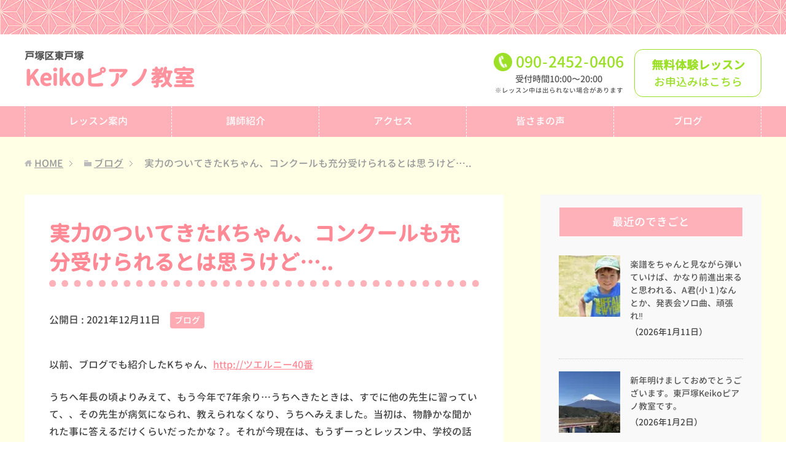

--- FILE ---
content_type: text/html; charset=UTF-8
request_url: https://keiko-piano.com/1103
body_size: 13939
content:
<!DOCTYPE html>
<html lang="ja"
      class="col2">
<head prefix="og: http://ogp.me/ns# fb: http://ogp.me/ns/fb#">

    <title>実力のついてきたKちゃん、コンクールも充分受けられるとは思うけど….. | 東戸塚 Keikoピアノ教室</title>
    <meta charset="UTF-8">
    <meta http-equiv="X-UA-Compatible" content="IE=edge">
	        <meta name="viewport" content="width=device-width, initial-scale=1.0">
			            <meta name="keywords" content="ブログ">
				            <meta name="description" content="以前、ブログでも紹介したKちゃん、http://ツエルニー40番 うちへ年長の頃よりみえて、もう今年で7年余り…うちへきたときは、すでに他の先生に習っていて、、 …">
		<link rel="canonical" href="https://keiko-piano.com/1103" />
<meta name='robots' content='max-image-preview:large' />
	<style>img:is([sizes="auto" i], [sizes^="auto," i]) { contain-intrinsic-size: 3000px 1500px }</style>
	<script type="text/javascript">
/* <![CDATA[ */
window._wpemojiSettings = {"baseUrl":"https:\/\/s.w.org\/images\/core\/emoji\/16.0.1\/72x72\/","ext":".png","svgUrl":"https:\/\/s.w.org\/images\/core\/emoji\/16.0.1\/svg\/","svgExt":".svg","source":{"concatemoji":"https:\/\/keiko-piano.com\/wp-includes\/js\/wp-emoji-release.min.js?ver=6.8.3"}};
/*! This file is auto-generated */
!function(s,n){var o,i,e;function c(e){try{var t={supportTests:e,timestamp:(new Date).valueOf()};sessionStorage.setItem(o,JSON.stringify(t))}catch(e){}}function p(e,t,n){e.clearRect(0,0,e.canvas.width,e.canvas.height),e.fillText(t,0,0);var t=new Uint32Array(e.getImageData(0,0,e.canvas.width,e.canvas.height).data),a=(e.clearRect(0,0,e.canvas.width,e.canvas.height),e.fillText(n,0,0),new Uint32Array(e.getImageData(0,0,e.canvas.width,e.canvas.height).data));return t.every(function(e,t){return e===a[t]})}function u(e,t){e.clearRect(0,0,e.canvas.width,e.canvas.height),e.fillText(t,0,0);for(var n=e.getImageData(16,16,1,1),a=0;a<n.data.length;a++)if(0!==n.data[a])return!1;return!0}function f(e,t,n,a){switch(t){case"flag":return n(e,"\ud83c\udff3\ufe0f\u200d\u26a7\ufe0f","\ud83c\udff3\ufe0f\u200b\u26a7\ufe0f")?!1:!n(e,"\ud83c\udde8\ud83c\uddf6","\ud83c\udde8\u200b\ud83c\uddf6")&&!n(e,"\ud83c\udff4\udb40\udc67\udb40\udc62\udb40\udc65\udb40\udc6e\udb40\udc67\udb40\udc7f","\ud83c\udff4\u200b\udb40\udc67\u200b\udb40\udc62\u200b\udb40\udc65\u200b\udb40\udc6e\u200b\udb40\udc67\u200b\udb40\udc7f");case"emoji":return!a(e,"\ud83e\udedf")}return!1}function g(e,t,n,a){var r="undefined"!=typeof WorkerGlobalScope&&self instanceof WorkerGlobalScope?new OffscreenCanvas(300,150):s.createElement("canvas"),o=r.getContext("2d",{willReadFrequently:!0}),i=(o.textBaseline="top",o.font="600 32px Arial",{});return e.forEach(function(e){i[e]=t(o,e,n,a)}),i}function t(e){var t=s.createElement("script");t.src=e,t.defer=!0,s.head.appendChild(t)}"undefined"!=typeof Promise&&(o="wpEmojiSettingsSupports",i=["flag","emoji"],n.supports={everything:!0,everythingExceptFlag:!0},e=new Promise(function(e){s.addEventListener("DOMContentLoaded",e,{once:!0})}),new Promise(function(t){var n=function(){try{var e=JSON.parse(sessionStorage.getItem(o));if("object"==typeof e&&"number"==typeof e.timestamp&&(new Date).valueOf()<e.timestamp+604800&&"object"==typeof e.supportTests)return e.supportTests}catch(e){}return null}();if(!n){if("undefined"!=typeof Worker&&"undefined"!=typeof OffscreenCanvas&&"undefined"!=typeof URL&&URL.createObjectURL&&"undefined"!=typeof Blob)try{var e="postMessage("+g.toString()+"("+[JSON.stringify(i),f.toString(),p.toString(),u.toString()].join(",")+"));",a=new Blob([e],{type:"text/javascript"}),r=new Worker(URL.createObjectURL(a),{name:"wpTestEmojiSupports"});return void(r.onmessage=function(e){c(n=e.data),r.terminate(),t(n)})}catch(e){}c(n=g(i,f,p,u))}t(n)}).then(function(e){for(var t in e)n.supports[t]=e[t],n.supports.everything=n.supports.everything&&n.supports[t],"flag"!==t&&(n.supports.everythingExceptFlag=n.supports.everythingExceptFlag&&n.supports[t]);n.supports.everythingExceptFlag=n.supports.everythingExceptFlag&&!n.supports.flag,n.DOMReady=!1,n.readyCallback=function(){n.DOMReady=!0}}).then(function(){return e}).then(function(){var e;n.supports.everything||(n.readyCallback(),(e=n.source||{}).concatemoji?t(e.concatemoji):e.wpemoji&&e.twemoji&&(t(e.twemoji),t(e.wpemoji)))}))}((window,document),window._wpemojiSettings);
/* ]]> */
</script>
<style id='wp-emoji-styles-inline-css' type='text/css'>

	img.wp-smiley, img.emoji {
		display: inline !important;
		border: none !important;
		box-shadow: none !important;
		height: 1em !important;
		width: 1em !important;
		margin: 0 0.07em !important;
		vertical-align: -0.1em !important;
		background: none !important;
		padding: 0 !important;
	}
</style>
<link rel='stylesheet' id='wp-block-library-css' href='https://keiko-piano.com/wp-includes/css/dist/block-library/style.min.css?ver=6.8.3' type='text/css' media='all' />
<style id='classic-theme-styles-inline-css' type='text/css'>
/*! This file is auto-generated */
.wp-block-button__link{color:#fff;background-color:#32373c;border-radius:9999px;box-shadow:none;text-decoration:none;padding:calc(.667em + 2px) calc(1.333em + 2px);font-size:1.125em}.wp-block-file__button{background:#32373c;color:#fff;text-decoration:none}
</style>
<style id='global-styles-inline-css' type='text/css'>
:root{--wp--preset--aspect-ratio--square: 1;--wp--preset--aspect-ratio--4-3: 4/3;--wp--preset--aspect-ratio--3-4: 3/4;--wp--preset--aspect-ratio--3-2: 3/2;--wp--preset--aspect-ratio--2-3: 2/3;--wp--preset--aspect-ratio--16-9: 16/9;--wp--preset--aspect-ratio--9-16: 9/16;--wp--preset--color--black: #000000;--wp--preset--color--cyan-bluish-gray: #abb8c3;--wp--preset--color--white: #ffffff;--wp--preset--color--pale-pink: #f78da7;--wp--preset--color--vivid-red: #cf2e2e;--wp--preset--color--luminous-vivid-orange: #ff6900;--wp--preset--color--luminous-vivid-amber: #fcb900;--wp--preset--color--light-green-cyan: #7bdcb5;--wp--preset--color--vivid-green-cyan: #00d084;--wp--preset--color--pale-cyan-blue: #8ed1fc;--wp--preset--color--vivid-cyan-blue: #0693e3;--wp--preset--color--vivid-purple: #9b51e0;--wp--preset--gradient--vivid-cyan-blue-to-vivid-purple: linear-gradient(135deg,rgba(6,147,227,1) 0%,rgb(155,81,224) 100%);--wp--preset--gradient--light-green-cyan-to-vivid-green-cyan: linear-gradient(135deg,rgb(122,220,180) 0%,rgb(0,208,130) 100%);--wp--preset--gradient--luminous-vivid-amber-to-luminous-vivid-orange: linear-gradient(135deg,rgba(252,185,0,1) 0%,rgba(255,105,0,1) 100%);--wp--preset--gradient--luminous-vivid-orange-to-vivid-red: linear-gradient(135deg,rgba(255,105,0,1) 0%,rgb(207,46,46) 100%);--wp--preset--gradient--very-light-gray-to-cyan-bluish-gray: linear-gradient(135deg,rgb(238,238,238) 0%,rgb(169,184,195) 100%);--wp--preset--gradient--cool-to-warm-spectrum: linear-gradient(135deg,rgb(74,234,220) 0%,rgb(151,120,209) 20%,rgb(207,42,186) 40%,rgb(238,44,130) 60%,rgb(251,105,98) 80%,rgb(254,248,76) 100%);--wp--preset--gradient--blush-light-purple: linear-gradient(135deg,rgb(255,206,236) 0%,rgb(152,150,240) 100%);--wp--preset--gradient--blush-bordeaux: linear-gradient(135deg,rgb(254,205,165) 0%,rgb(254,45,45) 50%,rgb(107,0,62) 100%);--wp--preset--gradient--luminous-dusk: linear-gradient(135deg,rgb(255,203,112) 0%,rgb(199,81,192) 50%,rgb(65,88,208) 100%);--wp--preset--gradient--pale-ocean: linear-gradient(135deg,rgb(255,245,203) 0%,rgb(182,227,212) 50%,rgb(51,167,181) 100%);--wp--preset--gradient--electric-grass: linear-gradient(135deg,rgb(202,248,128) 0%,rgb(113,206,126) 100%);--wp--preset--gradient--midnight: linear-gradient(135deg,rgb(2,3,129) 0%,rgb(40,116,252) 100%);--wp--preset--font-size--small: 13px;--wp--preset--font-size--medium: 20px;--wp--preset--font-size--large: 36px;--wp--preset--font-size--x-large: 42px;--wp--preset--spacing--20: 0.44rem;--wp--preset--spacing--30: 0.67rem;--wp--preset--spacing--40: 1rem;--wp--preset--spacing--50: 1.5rem;--wp--preset--spacing--60: 2.25rem;--wp--preset--spacing--70: 3.38rem;--wp--preset--spacing--80: 5.06rem;--wp--preset--shadow--natural: 6px 6px 9px rgba(0, 0, 0, 0.2);--wp--preset--shadow--deep: 12px 12px 50px rgba(0, 0, 0, 0.4);--wp--preset--shadow--sharp: 6px 6px 0px rgba(0, 0, 0, 0.2);--wp--preset--shadow--outlined: 6px 6px 0px -3px rgba(255, 255, 255, 1), 6px 6px rgba(0, 0, 0, 1);--wp--preset--shadow--crisp: 6px 6px 0px rgba(0, 0, 0, 1);}:where(.is-layout-flex){gap: 0.5em;}:where(.is-layout-grid){gap: 0.5em;}body .is-layout-flex{display: flex;}.is-layout-flex{flex-wrap: wrap;align-items: center;}.is-layout-flex > :is(*, div){margin: 0;}body .is-layout-grid{display: grid;}.is-layout-grid > :is(*, div){margin: 0;}:where(.wp-block-columns.is-layout-flex){gap: 2em;}:where(.wp-block-columns.is-layout-grid){gap: 2em;}:where(.wp-block-post-template.is-layout-flex){gap: 1.25em;}:where(.wp-block-post-template.is-layout-grid){gap: 1.25em;}.has-black-color{color: var(--wp--preset--color--black) !important;}.has-cyan-bluish-gray-color{color: var(--wp--preset--color--cyan-bluish-gray) !important;}.has-white-color{color: var(--wp--preset--color--white) !important;}.has-pale-pink-color{color: var(--wp--preset--color--pale-pink) !important;}.has-vivid-red-color{color: var(--wp--preset--color--vivid-red) !important;}.has-luminous-vivid-orange-color{color: var(--wp--preset--color--luminous-vivid-orange) !important;}.has-luminous-vivid-amber-color{color: var(--wp--preset--color--luminous-vivid-amber) !important;}.has-light-green-cyan-color{color: var(--wp--preset--color--light-green-cyan) !important;}.has-vivid-green-cyan-color{color: var(--wp--preset--color--vivid-green-cyan) !important;}.has-pale-cyan-blue-color{color: var(--wp--preset--color--pale-cyan-blue) !important;}.has-vivid-cyan-blue-color{color: var(--wp--preset--color--vivid-cyan-blue) !important;}.has-vivid-purple-color{color: var(--wp--preset--color--vivid-purple) !important;}.has-black-background-color{background-color: var(--wp--preset--color--black) !important;}.has-cyan-bluish-gray-background-color{background-color: var(--wp--preset--color--cyan-bluish-gray) !important;}.has-white-background-color{background-color: var(--wp--preset--color--white) !important;}.has-pale-pink-background-color{background-color: var(--wp--preset--color--pale-pink) !important;}.has-vivid-red-background-color{background-color: var(--wp--preset--color--vivid-red) !important;}.has-luminous-vivid-orange-background-color{background-color: var(--wp--preset--color--luminous-vivid-orange) !important;}.has-luminous-vivid-amber-background-color{background-color: var(--wp--preset--color--luminous-vivid-amber) !important;}.has-light-green-cyan-background-color{background-color: var(--wp--preset--color--light-green-cyan) !important;}.has-vivid-green-cyan-background-color{background-color: var(--wp--preset--color--vivid-green-cyan) !important;}.has-pale-cyan-blue-background-color{background-color: var(--wp--preset--color--pale-cyan-blue) !important;}.has-vivid-cyan-blue-background-color{background-color: var(--wp--preset--color--vivid-cyan-blue) !important;}.has-vivid-purple-background-color{background-color: var(--wp--preset--color--vivid-purple) !important;}.has-black-border-color{border-color: var(--wp--preset--color--black) !important;}.has-cyan-bluish-gray-border-color{border-color: var(--wp--preset--color--cyan-bluish-gray) !important;}.has-white-border-color{border-color: var(--wp--preset--color--white) !important;}.has-pale-pink-border-color{border-color: var(--wp--preset--color--pale-pink) !important;}.has-vivid-red-border-color{border-color: var(--wp--preset--color--vivid-red) !important;}.has-luminous-vivid-orange-border-color{border-color: var(--wp--preset--color--luminous-vivid-orange) !important;}.has-luminous-vivid-amber-border-color{border-color: var(--wp--preset--color--luminous-vivid-amber) !important;}.has-light-green-cyan-border-color{border-color: var(--wp--preset--color--light-green-cyan) !important;}.has-vivid-green-cyan-border-color{border-color: var(--wp--preset--color--vivid-green-cyan) !important;}.has-pale-cyan-blue-border-color{border-color: var(--wp--preset--color--pale-cyan-blue) !important;}.has-vivid-cyan-blue-border-color{border-color: var(--wp--preset--color--vivid-cyan-blue) !important;}.has-vivid-purple-border-color{border-color: var(--wp--preset--color--vivid-purple) !important;}.has-vivid-cyan-blue-to-vivid-purple-gradient-background{background: var(--wp--preset--gradient--vivid-cyan-blue-to-vivid-purple) !important;}.has-light-green-cyan-to-vivid-green-cyan-gradient-background{background: var(--wp--preset--gradient--light-green-cyan-to-vivid-green-cyan) !important;}.has-luminous-vivid-amber-to-luminous-vivid-orange-gradient-background{background: var(--wp--preset--gradient--luminous-vivid-amber-to-luminous-vivid-orange) !important;}.has-luminous-vivid-orange-to-vivid-red-gradient-background{background: var(--wp--preset--gradient--luminous-vivid-orange-to-vivid-red) !important;}.has-very-light-gray-to-cyan-bluish-gray-gradient-background{background: var(--wp--preset--gradient--very-light-gray-to-cyan-bluish-gray) !important;}.has-cool-to-warm-spectrum-gradient-background{background: var(--wp--preset--gradient--cool-to-warm-spectrum) !important;}.has-blush-light-purple-gradient-background{background: var(--wp--preset--gradient--blush-light-purple) !important;}.has-blush-bordeaux-gradient-background{background: var(--wp--preset--gradient--blush-bordeaux) !important;}.has-luminous-dusk-gradient-background{background: var(--wp--preset--gradient--luminous-dusk) !important;}.has-pale-ocean-gradient-background{background: var(--wp--preset--gradient--pale-ocean) !important;}.has-electric-grass-gradient-background{background: var(--wp--preset--gradient--electric-grass) !important;}.has-midnight-gradient-background{background: var(--wp--preset--gradient--midnight) !important;}.has-small-font-size{font-size: var(--wp--preset--font-size--small) !important;}.has-medium-font-size{font-size: var(--wp--preset--font-size--medium) !important;}.has-large-font-size{font-size: var(--wp--preset--font-size--large) !important;}.has-x-large-font-size{font-size: var(--wp--preset--font-size--x-large) !important;}
:where(.wp-block-post-template.is-layout-flex){gap: 1.25em;}:where(.wp-block-post-template.is-layout-grid){gap: 1.25em;}
:where(.wp-block-columns.is-layout-flex){gap: 2em;}:where(.wp-block-columns.is-layout-grid){gap: 2em;}
:root :where(.wp-block-pullquote){font-size: 1.5em;line-height: 1.6;}
</style>
<link rel='stylesheet' id='keni_base-css' href='https://keiko-piano.com/wp-content/themes/keni71_wp_corp_pink_201911291510/base.css?ver=6.8.3' type='text/css' media='all' />
<link rel='stylesheet' id='child_keni_base-css' href='https://keiko-piano.com/wp-content/themes/keni7_child/base.css?ver=6.8.3' type='text/css' media='all' />
<link rel='stylesheet' id='keni_rwd-css' href='https://keiko-piano.com/wp-content/themes/keni71_wp_corp_pink_201911291510/rwd.css?ver=6.8.3' type='text/css' media='all' />
<link rel='stylesheet' id='child_keni_rwd-css' href='https://keiko-piano.com/wp-content/themes/keni7_child/rwd.css?ver=6.8.3' type='text/css' media='all' />
<script type="text/javascript" src="https://keiko-piano.com/wp-includes/js/jquery/jquery.min.js?ver=3.7.1" id="jquery-core-js"></script>
<script type="text/javascript" src="https://keiko-piano.com/wp-includes/js/jquery/jquery-migrate.min.js?ver=3.4.1" id="jquery-migrate-js"></script>
<link rel="https://api.w.org/" href="https://keiko-piano.com/wp-json/" /><link rel="alternate" title="JSON" type="application/json" href="https://keiko-piano.com/wp-json/wp/v2/posts/1103" /><link rel='shortlink' href='https://keiko-piano.com/?p=1103' />
<link rel="alternate" title="oEmbed (JSON)" type="application/json+oembed" href="https://keiko-piano.com/wp-json/oembed/1.0/embed?url=https%3A%2F%2Fkeiko-piano.com%2F1103" />
<link rel="alternate" title="oEmbed (XML)" type="text/xml+oembed" href="https://keiko-piano.com/wp-json/oembed/1.0/embed?url=https%3A%2F%2Fkeiko-piano.com%2F1103&#038;format=xml" />
<link rel="icon" href="https://keiko-piano.com/wp-content/uploads/2020/12/cropped-favicon-32x32.png" sizes="32x32" />
<link rel="icon" href="https://keiko-piano.com/wp-content/uploads/2020/12/cropped-favicon-192x192.png" sizes="192x192" />
<link rel="apple-touch-icon" href="https://keiko-piano.com/wp-content/uploads/2020/12/cropped-favicon-180x180.png" />
<meta name="msapplication-TileImage" content="https://keiko-piano.com/wp-content/uploads/2020/12/cropped-favicon-270x270.png" />
    <!--[if lt IE 9]>
    <script src="https://keiko-piano.com/wp-content/themes/keni71_wp_corp_pink_201911291510/js/html5.js"></script><![endif]-->
	


	<!-- 遅延読込 lazysizes.js -->
	<script src="https://keiko-piano.com/wp-content/themes/keni71_wp_corp_pink_201911291510/js/lazysizes.min.js"></script>

	<!-- Google Analytics -->
	<!-- Google tag (gtag.js) -->
<script async src="https://www.googletagmanager.com/gtag/js?id=G-2J5HEKYEZL"></script>
<script>
  window.dataLayer = window.dataLayer || [];
  function gtag(){dataLayer.push(arguments);}
  gtag('js', new Date());

  gtag('config', 'G-2J5HEKYEZL');
</script>
	</head>
    <body class="wp-singular post-template-default single single-post postid-1103 single-format-standard wp-theme-keni71_wp_corp_pink_201911291510 wp-child-theme-keni7_child">
	
    <div class="container">
        <header id="top" class="site-header ">
            <div class="site-header-in">
                <div class="site-header-conts">
					                        <a href="https://keiko-piano.com"><p class="site-title"><span>戸塚区東戸塚</span>Keikoピアノ教室</p></a>
						<div class="head-tel-box">
    <div class="head-tel-in">
        <div class="head-tel-num">
            <a href="tel:09024520406">090<span>-</span>2452<span>-</span>0406</a>
        </div>
        <div class="l1">
            受付時間10:00〜20:00
        </div>
        <div class="l2">
            ※レッスン中は出られない場合があります
        </div>
    </div>
</div>
<div class="head-trial-box">
    <div class="head-trial-in">
        <a href="https://keiko-piano.com/trial"><div class="head-trial-btn">
            <div class="l1">
                無料体験レッスン
            </div>
            <div class="l2">
                <span>お申込みはこちら</span>
            </div>
        </div></a>
    </div>
</div>
					                </div>
            </div>
			                <!--▼グローバルナビ-->
                <nav class="global-nav">
                    <div class="global-nav-in">
                        <div class="global-nav-panel"><span class="btn-global-nav icon-gn-menu">メニュー</span></div>
                        <ul id="menu">
							<li class="menu-item menu-item-type-post_type menu-item-object-page menu-item-40"><a href="https://keiko-piano.com/lesson">レッスン案内</a></li>
<li class="menu-item menu-item-type-post_type menu-item-object-page menu-item-43"><a href="https://keiko-piano.com/teacher">講師紹介</a></li>
<li class="menu-item menu-item-type-post_type menu-item-object-page menu-item-39"><a href="https://keiko-piano.com/access">アクセス</a></li>
<li class="menu-item menu-item-type-post_type menu-item-object-page menu-item-110"><a href="https://keiko-piano.com/voice">皆さまの声</a></li>
<li class="menu-item menu-item-type-taxonomy menu-item-object-category current-post-ancestor current-menu-parent current-post-parent menu-item-44"><a href="https://keiko-piano.com/category/blog">ブログ</a></li>
<li class="menu-item menu-item-type-post_type menu-item-object-page menu-item-42"><a href="https://keiko-piano.com/trial">無料体験レッスン</a></li>
                        </ul>
                    </div>
                </nav>
                <!--▲グローバルナビ-->
			        </header>
		        <!--▲サイトヘッダー-->

<div class="main-body">
<div class="main-body-in">

		<nav class="breadcrumbs">
			<ol class="breadcrumbs-in" itemscope itemtype="http://schema.org/BreadcrumbList">
				<li class="bcl-first" itemprop="itemListElement" itemscope itemtype="http://schema.org/ListItem">
	<a itemprop="item" href="https://keiko-piano.com"><span itemprop="name">HOME</span></a>
	<meta itemprop="position" content="1" />
</li>
<li itemprop="itemListElement" itemscope itemtype="http://schema.org/ListItem">
	<a itemprop="item" href="https://keiko-piano.com/category/blog"><span itemprop="name">ブログ</span></a>
	<meta itemprop="position" content="2" />
</li>
<li class="bcl-last">実力のついてきたKちゃん、コンクールも充分受けられるとは思うけど…..</li>
			</ol>
		</nav>

	<!--▼メインコンテンツ-->
	<main>
	<div id="post" class="main-conts">

		<!--記事-->
		<article id="post-1103" class="section-wrap post-1103 post type-post status-publish format-standard category-blog">
			<div class="section-in">
				<div class="page-sheet">
					<header class="article-header">
						<h1 class="section-title" itemprop="headline">実力のついてきたKちゃん、コンクールも充分受けられるとは思うけど…..</h1>
								<p class="post-date">公開日 : <time datetime="2021-12-11" itemprop="datePublished" content="2021-12-11" >2021年12月11日</time><!-- / 更新日 : <time datetime="2022-01-06" itemprop="dateModified" content="2022-01-06">2022年1月6日</time>--></p>
														<div class="post-cat">
<span class="cat cat001" style="background-color: #666;"><a href="https://keiko-piano.com/category/blog" style="color: #FFF;">ブログ</a></span>

</div>
											</header>

					<div class="article-body">
					<p>以前、ブログでも紹介したKちゃん、<a href="http://ツエルニー40番">http://ツエルニー40番</a></p>
<p>うちへ年長の頃よりみえて、もう今年で7年余り…うちへきたときは、すでに他の先生に習っていて、、その先生が病気になられ、教えられなくなり、うちへみえました。当初は、物静かな聞かれた事に答えるだけくらいだったかな？。それが今現在は、もうずーっとレッスン中、学校の話題、家庭の話題、着ている服の話し…などなど、もうピアノ弾いている以外の時間は、すべておしゃべりしてるくらいの、楽しい女の子です。</p>
<p><img fetchpriority="high" decoding="async" class="alignnone size-medium wp-image-1124" src="https://keiko-piano.com/wp-content/uploads/2021/12/D1D73775-E963-4020-A047-4E5AB3629963-550x309.jpeg" alt="" width="550" height="309" srcset="https://keiko-piano.com/wp-content/uploads/2021/12/D1D73775-E963-4020-A047-4E5AB3629963-550x309.jpeg 550w, https://keiko-piano.com/wp-content/uploads/2021/12/D1D73775-E963-4020-A047-4E5AB3629963-780x439.jpeg 780w, https://keiko-piano.com/wp-content/uploads/2021/12/D1D73775-E963-4020-A047-4E5AB3629963-300x169.jpeg 300w, https://keiko-piano.com/wp-content/uploads/2021/12/D1D73775-E963-4020-A047-4E5AB3629963-768x432.jpeg 768w, https://keiko-piano.com/wp-content/uploads/2021/12/D1D73775-E963-4020-A047-4E5AB3629963.jpeg 1200w" sizes="(max-width: 550px) 100vw, 550px" /></p>
<p>お母様も、熱心で、でも最初の二年間は、本当に、黙ったままでした。小学生になって、他のお友達が　もうみんな1人でレッスンに来るようになっても、[まだお母さんについてきてほしいと言うんですよ、いいでしょうか？]と、お母様がすごく私を気遣い、何度も聞かれたのを、今でもおぼえています。[もちろん、大丈夫ですよ、一人で来たくなったら、いつでもいいですよ]と。</p>
<p>彼女は真面目な子でした。たまに、私に言ってるのか、お母さんに言ってるのか、ポロポロっと、独り言のようにつぶやいたり、…。よく練習もしてきており、先生としては、本当に申し分ない子でした。</p>
<p>ただ、黙っていても、すごく勝ち気な、負けず嫌い的な面もあり、たまに練習してきたのに、上手く弾けなかったりすると、黙って手を引っ込めてしまい、ん？どうした、どうした？そうなんです。大した間違いでもなく、こちらとしても、軽い気持ちで「もう一回やってみようよ」と言うのですが、黙って何もやらなくなり、チラッと彼女の顔を見ると、目にいっぱい、みるみるうちに、涙がたまり、ポロっとこぼれだすのです。</p>
<p>&nbsp;</p>
<p>きっとやれなかった自分が、自分で許せないと言う気持ちが、強かったんでしょう。でもこうなると、レッスンは、中断で、残念なことに、これで終わってしまったことも、何回かありました。そう、でも自分だけでくるようになってからは、さすがにこう言う事態は、かなり減りました。まあ私からみれば、もういいかげんに、練習してこないかなあと、ため息が出る子らにくらべたら、何の問題もありません。むしろ、望ましいくらいです。</p>
<p>&nbsp;</p>
<p>そんな彼女も、今や小6、低学年の時に、一度神奈川コンクールをうけましたが、もう発表会のときとは全く別人になったように緊張してしまい、うまくいきませんでした。中学年にも一度うけようとし、バスケの試合とかさなり、だめになりました。</p>
<p>&nbsp;</p>
<p>しかしピアノのレッスンの、普段のレベルとしては、本当に24長調短調音階など、すべてこなし、ハノンもいままさに、オクターブ音階など、オクターブが、手の無理をしないため、やってないだけ、教本も、ツェルニー40番の、10番まで終わり、あとプチバッハなども終え、昨年度後半より、いよいよインベンション(2声)に突入しました。曲も、ソナチネなど、いくつかこなし、これから手の成長みつつ、もう、モーツァルト、ベートーヴェンなどのソナタなども、てがけていけるのでは….と言う段階です。</p>
<p>&nbsp;</p>
<p>まあどんな世界にも、小さい頃から、並外れた能力の持ち主は、それこそ一億人に1人くらいはいますが、そこまででなくても、譜読みがはやく、曲のフレーズ感を比較的早くつかめるタイプ、彼女はそういう感じでした。もちろんちゃんと真面目に練習もしてきていると言う結果として、そのようになっているということもありますが、…。</p>
<p>&nbsp;</p>
<p>ただここ一年余り、曲のレベルがたかくなるにつれ、過去のように、何となくさらえば弾けてしまうというペースにならない事を、本人が1番感じているようでした。コンクールは、小学校高学年レベルになると、格段とレベルが高くなります。昨年、例年のごとく、うちの発表会に、コンクールの曲を弾いて、それをステップとして、本番に望むというつもりで、曲にとりかかりました。</p>
<p>&nbsp;</p>
<p>最初のころ、いいスタートできりだしましたが、やりだしていくと、中間部は、なかなか音も複雑で、調もいろんな調が登場し、昨年までの感覚で、なかなか出来ないというつらさに、彼女にしては珍しく、少々へこんでいました。もちろん、元来負けず嫌いの、しっかりした子ですから、何とか発表会には、しっかり暗譜まで、こぎつけました。ただそのままそれを弾き続けコンクールへ突進してゆく気迫は、なさそうでした。</p>
<p>&nbsp;</p>
<p>&nbsp;</p>
<p>私が思うに、彼女はスポーツも出来る方で、(学校の運動会で、毎年選抜リレーのメンバーにはいるということは、まあ運動能力的には、優れていると、考えられます)地域のミニバスケのチームにもはいっており、かなり楽しそうです。まあ学校の勉強も、成績表をみたわけではないのですが、これだけ長く、毎週お付き合いしてれば、頭の回転の良さは、大体わかるもんです。</p>
<p>&nbsp;</p>
<p>&nbsp;</p>
<p>つまりkちゃんは、ピアノだけでなく、今現在いろんな事に興味があり、色々たのしみたい、そしてそれを楽しめる能力も、充分もってるんです。お友達とも遊ぶ事も大好きなようで、お受験塾に通っている子が多い中、塾もそろそろ4月より中学だからと、考え出している程度で、私からみれば、子供らしくのびのびと、でも充分ピアノも高いレベルで、・・・。これはお母様が、kちゃんの性格をよーく把握されたうえでの、いい選択をされたのだと思います。</p>
<p>&nbsp;</p>
<p>これから中学になっても、もちろんもうきいたけど、部活は運動部(でもバスケでなく考えているのは、ちょっと予想外でしたが・・・・)に入りたいと。勉強も、塾も、今よりは、大変には、当たり前ながら、なるでしょう。でもたとえ、練習しなくても、ピアノ続けてほしいと思います。私自身は、ピアノのために、なるべく活動の少ない部を選び、音楽専門学校への道を選びました。もちろんこの事は、後悔してはいませんが、私はkちゃんの年齢頃、kちゃんほど、運動能力も、また、勉強に対する意欲もなかったように思います。</p>
<p>&nbsp;</p>
<p>ピアノコンクールって、やっぱり半端でない時間を、ピアノ練習に費やします。しかし、そういうお前はコンクールを、大人になっても、バリバリうけたんかい？と聞かれれば、そこまでは、達せなかった奴です。私は・・・。だから、色んな可能性のあるkちゃんを、無理に一つの方向だけにむけさせたくないということで、今年小学校としては、最後の発表会、もうコンクールは考えず、曲を選択しました。kちゃん、のびのびと楽しそうで、よかったあ〜&#x1f495;&#x1f3b5;</p>
<p>&nbsp;</p>
<p><img decoding="async" class="alignnone size-medium wp-image-1123" src="https://keiko-piano.com/wp-content/uploads/2021/12/36B0E485-4F8D-4644-A261-5BC43BE6871A-550x978.jpeg" alt="" width="550" height="978" srcset="https://keiko-piano.com/wp-content/uploads/2021/12/36B0E485-4F8D-4644-A261-5BC43BE6871A-550x978.jpeg 550w, https://keiko-piano.com/wp-content/uploads/2021/12/36B0E485-4F8D-4644-A261-5BC43BE6871A-300x533.jpeg 300w, https://keiko-piano.com/wp-content/uploads/2021/12/36B0E485-4F8D-4644-A261-5BC43BE6871A.jpeg 675w" sizes="(max-width: 550px) 100vw, 550px" /></p>
<p>&nbsp;</p>
<p>&nbsp;</p>
<p>&nbsp;</p>
					</div><!--article-body-->

					
					<div class="contents related-articles related-articles-thumbs01">
<h2 id="keni-relatedposts">関連記事</h2>
<ul class="keni-relatedposts-list">
<li><div class="related-thumb"><a href="https://keiko-piano.com/2172" title="お姉ちゃんのレッスンに付いて来て、もう1年、すっかり慣れたお部屋で元気一杯、Rちゃんの弟A君(年中)今月よりレッスン開始"><img src="https://keiko-piano.com/wp-content/uploads/2023/04/FA3C797A-BB77-4EE5-A90D-F12AD1646457-100x100.jpeg" class="relation-image"></a></div><p><a href="https://keiko-piano.com/2172" title="お姉ちゃんのレッスンに付いて来て、もう1年、すっかり慣れたお部屋で元気一杯、Rちゃんの弟A君(年中)今月よりレッスン開始">お姉ちゃんのレッスンに付いて来て、もう1年、すっかり慣れたお部屋で元気一杯、Rちゃんの弟A君(年中)今月よりレッスン開始</a></p></li>
<li><p><a href="https://keiko-piano.com/526" title="HAPPY   BIRTHDAY  TO   YOUって、いいね！">HAPPY   BIRTHDAY  TO   YOUって、いいね！</a></p></li>
<li><div class="related-thumb"><a href="https://keiko-piano.com/2973" title="うちの教室に来て、1年3ヶ月余り・・・・いつも淡々と穏やかなU君(小3)"><img src="https://keiko-piano.com/wp-content/uploads/2024/09/6B8CF89B-84AB-4AC6-94A5-223172C17000-100x100.jpeg" class="relation-image"></a></div><p><a href="https://keiko-piano.com/2973" title="うちの教室に来て、1年3ヶ月余り・・・・いつも淡々と穏やかなU君(小3)">うちの教室に来て、1年3ヶ月余り・・・・いつも淡々と穏やかなU君(小3)</a></p></li>
<li><div class="related-thumb"><a href="https://keiko-piano.com/3685" title="今年もあと5日余り・・・・発表会(2026  3/22)のためのリハーサル会計画・・・・着々と進行、あとは施設抽選結果待ちのみ・・・・"><img src="https://keiko-piano.com/wp-content/uploads/2025/12/739B7911-DA40-4A78-827E-602B7BF4E9FD-100x100.jpeg" class="relation-image"></a></div><p><a href="https://keiko-piano.com/3685" title="今年もあと5日余り・・・・発表会(2026  3/22)のためのリハーサル会計画・・・・着々と進行、あとは施設抽選結果待ちのみ・・・・">今年もあと5日余り・・・・発表会(2026  3/22)のためのリハーサル会計画・・・・着々と進行、あとは施設抽選結果待ちのみ・・・・</a></p></li>
<li><div class="related-thumb"><a href="https://keiko-piano.com/3448" title="数日前4歳になったばかりの双子のM君、K君が先日体験にみえました。"><img src="https://keiko-piano.com/wp-content/uploads/2025/07/3A1E44ED-4FD4-4D65-B539-1A242C0F90AE-100x100.jpeg" class="relation-image"></a></div><p><a href="https://keiko-piano.com/3448" title="数日前4歳になったばかりの双子のM君、K君が先日体験にみえました。">数日前4歳になったばかりの双子のM君、K君が先日体験にみえました。</a></p></li>
</ul>
</div>
					<div class="page-nav-bf cont-nav">
		<p class="page-nav-next">「<a href="https://keiko-piano.com/1128" rel="next">おとなしく恥ずかしがり屋さん、でも、しっかりお話しの聞ける四歳さん、Fちゃんの体験</a>」</p>
<p class="page-nav-prev">「<a href="https://keiko-piano.com/1081" rel="prev">みんなの舞台(11/28)  無事終了</a>」</p>
					</div>
					
					<section id="comments" class="comments-area">
					
<!-- You can start editing here. -->


			<!-- If comments are closed. -->
		<!--<p class="nocomments">コメントは受け付けていません。</p>-->

					</section>
				</div>
			</div><!--section-in-->
		</article><!--記事-->


	</div><!--main-conts-->
	
	<!--▼無料体験レッスン -->
	<div id="trialLesson">
	<h2>無料体験レッスン大歓迎！</h2>
    <div><strong>おひとり1回30分の無料体験レッスンを行います♪</strong></div>
	<div class="trialLesson-in">
		<h3>Keikoピアノ教室（東戸塚）</h3>
		<p>所在地<br>横浜市戸塚区前田町214-1 <br class="sp">グランドメゾン東戸塚1号館303号</p>
		<span class="small">※駐車場・エレベーターあり<br>※JR横須賀線東戸塚駅より徒歩10分</span></dd></dl>
		<p><a href="tel:09024520406">090-2452-0406</a></p>
		<div class="trial-box">
		    <a href="https://keiko-piano.com/trial">
		        <div class="trial-btn">
		            <div class="l1">無料体験レッスン</div>
		            <div class="l2">お申込みはこちら</div>
		        </div>
		    </a>
		</div>
	</div><!-- /trialLesson-in -->
</div><!-- /trialLesson -->
	<!--▲無料体験レッスン-->

	</main>
	<!--▲メインコンテンツ-->

	    <!--▼サブコンテンツ-->
    <aside class="sub-conts sidebar">
		<section id="keni_recent_post-2" class="section-wrap widget-conts widget_keni_recent_post"><div class="section-in"><h3 class="section-title">最近のできごと</h3>
<ul class="link-menu-image">
<li>
<div class="link-menu-image-thumb"><a href="https://keiko-piano.com/3714"><img width="100" height="100" src="https://keiko-piano.com/wp-content/uploads/2026/01/6265B2BD-159C-4416-B3F3-D92D113BDD89-100x100.jpeg" class="attachment-ss_thumb size-ss_thumb wp-post-image" alt="" decoding="async" loading="lazy" srcset="https://keiko-piano.com/wp-content/uploads/2026/01/6265B2BD-159C-4416-B3F3-D92D113BDD89-100x100.jpeg 100w, https://keiko-piano.com/wp-content/uploads/2026/01/6265B2BD-159C-4416-B3F3-D92D113BDD89-150x150.jpeg 150w" sizes="auto, (max-width: 100px) 100vw, 100px" /></a></div>
<p class="post-title"><a href="https://keiko-piano.com/3714">楽譜をちゃんと見ながら弾いていけば、かなり前進出来ると思われる、A君(小１)なんとか、発表会ソロ曲、頑張れ&#x203c;&#xfe0f;</a><span class="post-date">（2026年1月11日）</span></p>
</li>
<li>
<div class="link-menu-image-thumb"><a href="https://keiko-piano.com/3700"><img width="100" height="100" src="https://keiko-piano.com/wp-content/uploads/2026/01/5AA85A14-43A7-43D3-901E-86B6AEBB01A7-100x100.jpeg" class="attachment-ss_thumb size-ss_thumb wp-post-image" alt="" decoding="async" loading="lazy" srcset="https://keiko-piano.com/wp-content/uploads/2026/01/5AA85A14-43A7-43D3-901E-86B6AEBB01A7-100x100.jpeg 100w, https://keiko-piano.com/wp-content/uploads/2026/01/5AA85A14-43A7-43D3-901E-86B6AEBB01A7-320x320.jpeg 320w, https://keiko-piano.com/wp-content/uploads/2026/01/5AA85A14-43A7-43D3-901E-86B6AEBB01A7-200x200.jpeg 200w, https://keiko-piano.com/wp-content/uploads/2026/01/5AA85A14-43A7-43D3-901E-86B6AEBB01A7-150x150.jpeg 150w" sizes="auto, (max-width: 100px) 100vw, 100px" /></a></div>
<p class="post-title"><a href="https://keiko-piano.com/3700">新年明けましておめでとうございます。東戸塚Keikoピアノ教室です。</a><span class="post-date">（2026年1月2日）</span></p>
</li>
<li>
<div class="link-menu-image-thumb"><a href="https://keiko-piano.com/3685"><img width="100" height="100" src="https://keiko-piano.com/wp-content/uploads/2025/12/739B7911-DA40-4A78-827E-602B7BF4E9FD-100x100.jpeg" class="attachment-ss_thumb size-ss_thumb wp-post-image" alt="" decoding="async" loading="lazy" srcset="https://keiko-piano.com/wp-content/uploads/2025/12/739B7911-DA40-4A78-827E-602B7BF4E9FD-100x100.jpeg 100w, https://keiko-piano.com/wp-content/uploads/2025/12/739B7911-DA40-4A78-827E-602B7BF4E9FD-320x320.jpeg 320w, https://keiko-piano.com/wp-content/uploads/2025/12/739B7911-DA40-4A78-827E-602B7BF4E9FD-200x200.jpeg 200w, https://keiko-piano.com/wp-content/uploads/2025/12/739B7911-DA40-4A78-827E-602B7BF4E9FD-150x150.jpeg 150w" sizes="auto, (max-width: 100px) 100vw, 100px" /></a></div>
<p class="post-title"><a href="https://keiko-piano.com/3685">今年もあと5日余り・・・・発表会(2026  3/22)のためのリハーサル会計画・・・・着々と進行、あとは施設抽選結果待ちのみ・・・・</a><span class="post-date">（2025年12月26日）</span></p>
</li>
<li>
<div class="link-menu-image-thumb"><a href="https://keiko-piano.com/3668"><img width="100" height="100" src="https://keiko-piano.com/wp-content/uploads/2025/12/018E2EE6-1D88-4CE9-8E30-455CC164278C-100x100.jpeg" class="attachment-ss_thumb size-ss_thumb wp-post-image" alt="" decoding="async" loading="lazy" srcset="https://keiko-piano.com/wp-content/uploads/2025/12/018E2EE6-1D88-4CE9-8E30-455CC164278C-100x100.jpeg 100w, https://keiko-piano.com/wp-content/uploads/2025/12/018E2EE6-1D88-4CE9-8E30-455CC164278C-200x200.jpeg 200w, https://keiko-piano.com/wp-content/uploads/2025/12/018E2EE6-1D88-4CE9-8E30-455CC164278C-150x150.jpeg 150w, https://keiko-piano.com/wp-content/uploads/2025/12/018E2EE6-1D88-4CE9-8E30-455CC164278C.jpeg 225w" sizes="auto, (max-width: 100px) 100vw, 100px" /></a></div>
<p class="post-title"><a href="https://keiko-piano.com/3668">11月2週目に体験しすぐ入会、すぐ次の週よりレッスンを開始したHちゃん(年少)1ヶ月経ち、徐々にレッスンの流れもつかめてきました。</a><span class="post-date">（2025年12月17日）</span></p>
</li>
<li>
<div class="link-menu-image-thumb"><a href="https://keiko-piano.com/3654"><img width="100" height="100" src="https://keiko-piano.com/wp-content/uploads/2025/12/06FAE3FC-6015-4235-A687-C385DD33102F-100x100.jpeg" class="attachment-ss_thumb size-ss_thumb wp-post-image" alt="" decoding="async" loading="lazy" srcset="https://keiko-piano.com/wp-content/uploads/2025/12/06FAE3FC-6015-4235-A687-C385DD33102F-100x100.jpeg 100w, https://keiko-piano.com/wp-content/uploads/2025/12/06FAE3FC-6015-4235-A687-C385DD33102F-320x320.jpeg 320w, https://keiko-piano.com/wp-content/uploads/2025/12/06FAE3FC-6015-4235-A687-C385DD33102F-200x200.jpeg 200w, https://keiko-piano.com/wp-content/uploads/2025/12/06FAE3FC-6015-4235-A687-C385DD33102F-150x150.jpeg 150w" sizes="auto, (max-width: 100px) 100vw, 100px" /></a></div>
<p class="post-title"><a href="https://keiko-piano.com/3654">私の住んでいるマンション内でのシニアクラブ(サクラクラブ)の忘年会がありました。スタッフの内、お2人の方が、私のピアノ教室の生徒さんです。2人ともお仕事もされ、ステキな方です。</a><span class="post-date">（2025年12月10日）</span></p>
</li>
</ul>
</div></section><section id="custom_html-2" class="widget_text section-wrap widget-conts widget_custom_html"><div class="widget_text section-in"><h3 class="section-title">Keikoピアノ教室（東戸塚）</h3><div class="textwidget custom-html-widget"><div id="side-desc">
	<img src="https://keiko-piano.com/wp-content/uploads/2020/12/keiko_square.jpg" alt="" width="250" height="" class="aligncenter circle" />
	<div class="side-desc-in">
		<dl><dt>講師</dt><dd>髙木圭子</dd></dl>
		<dl><dt>所在地</dt><dd>横浜市戸塚区前田町214-1 グランドメゾン東戸塚1号館303号<br><span class="small">※駐車場・エレベーターあり<br>※JR横須賀線東戸塚駅より徒歩10分</span></dd></dl>
		<dl><dt>電話</dt><dd><a href="tel:09024520406">090-2452-0406</a></dd></dl>
	</div>
	<div class="trial-box">
		<a href="https://keiko-piano.com/trial">
			<div class="trial-btn">
				<div class="l1">無料体験レッスン</div>
				<div class="l2">お申込みはこちら</div>
			</div>
		</a>
	</div>
	<div class="side-map al-c">
		<iframe class="lazyload" data-src="https://www.google.com/maps/embed?pb=!1m14!1m8!1m3!1d13004.842170936317!2d139.54412579305426!3d35.424814129287576!3m2!1i1024!2i768!4f13.1!3m3!1m2!1s0x0%3A0x132042472cf70d5f!2zS2Vpa28g44OU44Ki44OO5pWZ5a6k!5e0!3m2!1sja!2sjp!4v1615071345905!5m2!1sja!2sjp" width="600" height="450" style="border:0;" allowfullscreen="" loading="lazy"></iframe>
	</div>
</div></div></div></section><section id="search-2" class="section-wrap widget-conts widget_search"><div class="section-in"><form method="get" id="searchform" action="https://keiko-piano.com/">
	<div class="search-box">
		<input class="search" type="text" value="" name="s" id="s"><button id="searchsubmit" class="btn-search"><img alt="検索" width="32" height="20" src="https://keiko-piano.com/wp-content/themes/keni71_wp_corp_pink_201911291510/images/icon/icon-btn-search.png"></button>
	</div>
</form></div></section>    </aside>
    <!--▲サブコンテンツ-->

	
</div>
</div>

<!--▼サイトフッター-->
<footer class="site-footer">
	<div class="site-footer-in">
	<div class="site-footer-conts">
		<ul class="site-footer-nav"><li id="menu-item-32" class="menu-item menu-item-type-post_type menu-item-object-page menu-item-home menu-item-32"><a href="https://keiko-piano.com/">HOME</a></li>
<li id="menu-item-34" class="menu-item menu-item-type-post_type menu-item-object-page menu-item-34"><a href="https://keiko-piano.com/lesson">レッスン案内</a></li>
<li id="menu-item-37" class="menu-item menu-item-type-post_type menu-item-object-page menu-item-37"><a href="https://keiko-piano.com/teacher">講師紹介</a></li>
<li id="menu-item-33" class="menu-item menu-item-type-post_type menu-item-object-page menu-item-33"><a href="https://keiko-piano.com/access">アクセス</a></li>
<li id="menu-item-111" class="menu-item menu-item-type-post_type menu-item-object-page menu-item-111"><a href="https://keiko-piano.com/voice">皆さまの声</a></li>
<li id="menu-item-38" class="menu-item menu-item-type-taxonomy menu-item-object-category current-post-ancestor current-menu-parent current-post-parent menu-item-38"><a href="https://keiko-piano.com/category/blog">ブログ</a></li>
<li id="menu-item-36" class="menu-item menu-item-type-post_type menu-item-object-page menu-item-36"><a href="https://keiko-piano.com/trial">無料体験レッスン</a></li>
</ul>
	</div>
	</div>
	<div class="copyright">
		<p><small>(C) 2021 東戸塚 Keikoピアノ教室</small></p>
	</div>
</footer>
<!--▲サイトフッター-->


<!--▼ページトップ-->
<p class="page-top"><a href="#top"><img class="over" src="https://keiko-piano.com/wp-content/themes/keni7_child/images/common/page-top_off.png" width="80" height="80" alt="ページの先頭へ"></a></p>
<!--▲ページトップ-->

</div><!--container-->

<script type="speculationrules">
{"prefetch":[{"source":"document","where":{"and":[{"href_matches":"\/*"},{"not":{"href_matches":["\/wp-*.php","\/wp-admin\/*","\/wp-content\/uploads\/*","\/wp-content\/*","\/wp-content\/plugins\/*","\/wp-content\/themes\/keni7_child\/*","\/wp-content\/themes\/keni71_wp_corp_pink_201911291510\/*","\/*\\?(.+)"]}},{"not":{"selector_matches":"a[rel~=\"nofollow\"]"}},{"not":{"selector_matches":".no-prefetch, .no-prefetch a"}}]},"eagerness":"conservative"}]}
</script>
<script type="text/javascript" src="https://keiko-piano.com/wp-content/themes/keni71_wp_corp_pink_201911291510/js/socialButton.js?ver=6.8.3" id="my-social-js"></script>
<script type="text/javascript" src="https://keiko-piano.com/wp-content/themes/keni71_wp_corp_pink_201911291510/js/utility.js?ver=6.8.3" id="my-utility-js"></script>


</body>
</html>


--- FILE ---
content_type: text/css
request_url: https://keiko-piano.com/wp-content/themes/keni7_child/rwd.css?ver=6.8.3
body_size: 7059
content:
@charset "UTF-8";
/*Keikoピアノ教室　子テーマ【ｒｗｄ．ｃｓｓ】*/

/*親テーマのrwd.css*/

/*--------------------------------------------------------
解像度1200px以下
--------------------------------------------------------*/
@media
only screen and (max-width : 1200px){
	.site-header,
	.global-nav,
	.main-body,
	.site-footer{
		width: 1200px;
	}

	.site-header-in,
	.global-nav-in,
	.main-body-in,
	.site-footer-in{
		width: 100%;
		margin: auto;
	}

	.main-image-in,
	.main-image-in-text,
	.main-image-in-text .main-image-in-text-cont,
	.main-image-in-text.wide .main-image-in-text-cont{
		width: 100%;
	}

	.col1 .section-wrap,
	.col1 .breadcrumbs,
	.col1 .section-wrap.wide .section-in,
	.col1 .section-wrap.wide{
		width: auto;
	}

	.col1 .breadcrumbs-in,
	.col1 .float-area{
		width: 96%;
		margin-right: auto;
		margin-left: auto;
	}

	/*吹き出し*/
	.bubble{
		width: 70%;
	}

	.talker{
		width: 25%;
	}

	.bubble .bubble-in:after,
	.bubble .bubble-in:before{
		top: 30px;
	}

	.together .bubble,
	.together .talker{
		width: 100%;
	}

	.together .talker b{
		max-width: 25%;
	}

	.ranking-list04 .rank-box,
	.ranking-list05 .rank-box,
	.post-list01 .post-box,
	.post-list02 .post-box{
		width: 100%;
	}

	.col1 .ranking-list05 .rank-box,
	.col1 .post-list02 .post-box{
		width: 320px;
	}

}/*解像度1200px以下*/


/*--------------------------------------------------------
解像度769px以上950px以下
--------------------------------------------------------*/
@media (min-width: 769px) and (max-width: 950px){


	/*ランキング*/
	.col2 .sub-conts .ranking-list03 .rank-thumb,
	.col2r .sub-conts .ranking-list03 .rank-thumb,
	.col2 .comparative-list01 .rank-thumb,
	.col2 .comparative-list02 .rank-thumb,
	.col2r .comparative-list01 .rank-thumb,
	.col2r .comparative-list02 .rank-thumb{
		float: none;
	}

	.col2 .comparative-list01 .rank-thumb,
	.col2 .comparative-list02 .rank-thumb,
	.col2r .comparative-list01 .rank-thumb,
	.col2r .comparative-list02 .rank-thumb{
		display: inline-block;
	}

	.col1 .ranking-list04 li,
	.col1 .ranking-list05 li,
	.col1 .post-list01 li,
	.col1 .post-list02 li{
		display: block;
		margin-right: auto;
		margin-left: auto;
	}

	.col1 .ranking-list04 .rank-box,
	.col1 .ranking-list05 .rank-box,
	.col1 .post-list01 .post-box,
	.col1 .post-list02 .post-box{
		width: 320px;
	}

	.col1 .banner-list li{
		display: list-item;
		margin-left: 0;
	}

}/*解像度769px以上950px以下*/

/*--------------------------------------------------------
解像度768px以下
--------------------------------------------------------*/
@media
only screen and (max-width : 768px){

	html,
	body,
	.containr{
		min-width: 0;
	}

	html{
		overflow-x: hidden;
		overflow-y: scroll;
	}

	html,body{
		width: 100%;
		-webkit-text-size-adjust: 100%;
		-ms-text-size-adjust: 100%;
	}

	textarea,input{
		max-width: 95%;
	}

	input[type="submit"],input[type="image"],
	input[type="reset"],input[type="button"],
	input[type="file"]{
		max-width: none;
	}

	blockquote{
		position: relative;
		margin: 2em 0;
		padding: 115px 20px 80px;
		background: #eee;
	}

    .site-header,
	.global-nav,
	.main-body,
	.site-footer{
		width: 100%;
	}

	.site-header-in,
	.global-nav-in,
	.main-body-in,
	.site-footer-in{
		width: 100%;
	}

	.col2 .main-conts,
	.col2 .sub-conts,
	.col2r .main-conts,
	.col2r .sub-conts{
		float: none;
		width: auto;
	}

	/*ヘッダー*/
	.site-header-conts,
	.site-title,
	.header-box{
		display: block;
	}

	.header-box{
		margin-top: 15px;
	}

	.site-header-conts{
		padding-top: 50px;
	}

	.no-gn .site-header-conts{
		padding-top: 0;
	}

	.site-header-conts{
		padding-bottom: 10px;
	}

	.site-title{
		padding: 15px 15px 0;
		font-size: 1.4em;
	}

	.normal-screen .site-title{
		font-size: 2em;
	}

	.normal-screen .lp-catch{
		padding: 15px 15px 0;
		font-size: 1em;
	}

	.header-box{
		margin-left: 0;
		text-align: center;
	}

	.site-header-in{
		position: relative;
		padding-bottom: 1em;
	}

	.home .main-image{
		margin-bottom:4em;
	}

	/*グローバルナビ*/
	.global-nav{
		position: absolute;
		top: 0;
		width: 100%;
		margin: 0;
		border: 0;
	}

	.global-nav ul{
		display: none;
		position: absolute;
		top: 50px;
		left: 10px;
		z-index: 50;
		width: 80%;
		border: 0;
		background: #eeeeee;

	}

	.global-nav-panel{
		display: block;
		-webkit-box-sizing: border-box;
		box-sizing: border-box;
		padding: 10px;
		background: #ff6860;
		color: #fff;
		cursor: pointer;
	}

	.global-nav-in li{
		display: list-item;
		width: auto;
		border-right: 0;
		border-bottom: 1px solid #ffffff;
		text-align: left;
	}

	.global-nav-in li ul{
		position: static;
		width: auto;
		margin-left: 1em!important;
		border-bottom: 0;
		background:#eeeeee;
	}

	.global-nav-in li ul li{
		width: 100%;
		border-right:0;
		border-bottom: 0;
	}

	.global-nav-in li a,
	.global-nav li ul li a{
		display:block;
		padding: 1em;
		padding-right: 2em;
		border-right:0;
		background: url(./images/icon/icon-gn-arw.png) right center no-repeat ;
	}

	.global-nav li ul li ul{
		margin-left:1em;
	}

	.global-nav li ul li ul a{
	}

		/*Retina（高解像度）ディスプレイ用*/
		@media screen and (-webkit-min-device-pixel-ratio:2),
		(min-resolution: 2dppx){

			.global-nav-in li a,
			.global-nav li ul li a{
				background: url(./images/icon/icon-gn-arw@2x.png) right center no-repeat ;
				-webkit-background-size: 27px 18px;
				background-size: 27px 18px;
			}

		}

	.global-nav-in li ul li:hover > a{
		background-color: #FFFFFF;
	}
	.section-wrap,
	.col1 .section-wrap.wide{
		padding: 0;
		border: 0;
	}

	.col1 .section-wrap{
		padding: 0;
	}

	.section-wrap .section-in,
	.col1 .section-wrap.wide .section-in,
	.float-area,
	.col1 .float-area{
		padding: 0;
	}

	.col1 .sub-conts .section-wrap .section-in{
		padding: 0 20px 30px;
	}

	.section-wrap .section-in .section-title,
	.section-wrap .article-header .section-title{
		margin: -15px -15px 0;
		padding: 15px;
		font-size: 1.75em;
	}

	.sub-conts .section-wrap .section-in .section-title,
	.sub-conts .section-wrap .article-header .section-title,
	.col1 .sub-conts .section-wrap .section-in .section-title,
	.col1 .sub-conts .section-wrap .article-header .section-title{
		margin: 0 -20px 30px;
		padding: 10px 18px;
	}

	.main-body h1,
	.main-body h2,
	.main-body h3,
	.main-body h4,
	.main-body h5,
	.main-body h6{
		margin: 35px 0 20px;
	}


	.main-body h1,
	.main-body h2{
		font-size: 1.5em;
	}

	/*パンくずリスト*/
	.breadcrumbs-in{
		margin-bottom: 1em;
		padding: 0;
	}

	.breadcrumbs-in li:last-child{
		display: none;
	}
	.col1 .breadcrumbs-in{
		width: auto;
	}

	/*フッターナビ*/
	.site-footer-nav{
		display: block;
		text-align: left;
	}

	.site-footer-nav li,
	.site-footer-nav li:first-child{
		display: list-item;
		margin-left: 20px;
	}

	/*コピーライト*/
	.copyright{
		padding: 15px;
		text-align: left;
	}

	.page-top img{
		width: 40px;
	}

	/*最新情報*/
	.news .news-thumb{
		float: none;
		text-align: center;
	}

	.main-body .news-title{
		font-size: 1.25em;
	}

	/*テーブル（左端がth、右側がtdの場合にスマホ表示で立て並びに変化）*/
	.table-block,
	.table-block thead,
	.table-block tbody,
	.table-block tfoot,
	.table-block tr,
	.table-block th,
	.table-block td{
		display: block;
	}

	.table-block{
		border-bottom: 1px solid #959595;
	}

	.table-block th,
	.table-block td{
		float: left;
		width: 100%!important;
		-webkit-box-sizing: border-box;
		box-sizing: border-box;
	}

	.table-block:after{
		content : '';
		display : block;
		clear : both;
		height:0;
	}

	.table-scroll:before{
		content: "※はみ出ている場合、横にスクロールできます。"
	}
	/*バナーエリア*/
	.banner-list li{
		text-align: center;
	}

	.banner-list li,
	.col1 .banner-list li,
	.main-conts .banner-list li{
		display: list-item;
		margin-left: 0;
	}

	/*ボタン*/
	.btn-area{
		text-align: center;
	}

	.btn{
		float: none;
		margin-right: 0;
		margin-left: 0;
	}

	.btn-area .btn {
		display: block;
		margin-right: auto;
		margin-left: auto;
	}

	.btn-green,
	.btn-blue,
	.btn-orange,
	.btn-red{
		padding: 25px;
	}

	.btn-form01{
		padding: 25px 40px;
	}

	.btn-form02{
		padding: 25px 20px;
	}

	.btn-mail{
		padding: 12px;
	}

	/*ソーシャルボタン*/
	.sns-list li{
		margin-right: 1em;
		margin-left: 0;
	}

	/*登場人物紹介２*/
	.col1 .cast-box02 .cast{
		min-height: 0;
	}

	.col1 .cast-box02 .cast-name,
	.col1 .cast-box02 .cast-profile{
		padding-left: 0;
	}

	.col1 .cast-box02 .cast .cast-headshot{
		width: 100%;
	}

	/*ランキング*/
	.rank-thumb{
		float: none;
	}

	.ranking-list04 .rank-box,
	.ranking-list05 .rank-box,
	.post-list01 .post-box,
	.post-list02 .post-box{
		width: 320px;
	}

	.sub-conts .ranking-list03 .rank-thumb,
	.col2 .sub-conts .ranking-list03 .rank-thumb,
	.col2r .sub-conts .ranking-list03 .rank-thumb{
		float: left;
	}

	.col1 .ranking-list04 li,
	.col1 .ranking-list05 li,
	.col1 .post-list01 li,
	.col1 .post-list02 li{
		display: block;
		margin-right: auto;
		margin-left: auto;
	}

	.col2 .link-menu-image-thumb,
	.col2r .link-menu-image-thumb{
		float: left;
	}

	.comparative-list01 .rank-thumb,
	.comparative-list02 .rank-thumb{
		display: inline-block;
		float: none;
	}

	.ranking-list04 .rank-box,
	.ranking-list05 .rank-box,
	.post-list01 .post-box,
	.post-list02 .post-box{
		width: 320px;
	}

	/*関連記事*/
	.related-articles-thumbs02 li{
		float: none;
		width: auto;
		margin-left: 0;
	}

	.eye-catch{
		float: none;
		margin: 0 0 1em;
		text-align: center;
	}

}/*解像度768px以下*/


/*--------------------------------------------------------
解像度480px以下
--------------------------------------------------------*/
@media
only screen and (max-width : 480px){

	/*段組*/
	.col4-wrap,
	.col3-wrap,
	.col2-wrap{
		margin: 0 0 1em;
	}

	.col4-wrap .col,
	.col4-wrap .col_2of4,
	.col4-wrap .col_3of4,
	.col3-wrap .col,
	.col3-wrap .col_2of3,
	.col2-wrap .col{
		float: none;
		margin-left: 0;
	}

	.col4-wrap .col,
	.col4-wrap .col_2of4,
	.col4-wrap .col_3of4,
	.col3-wrap .col,
	.col3-wrap .col_2of3,
	.col2-wrap .col{
		width: auto;
	}

	.left,
	.right{
		float: none;
		margin-right: 0;
		margin-left: 0;
		text-align: center;
	}

	.alignleft,
	.alignright{
		float: none;
		margin-right: 0;
		margin-left: 0;
		text-align: center;
	}
	.ranking-list04 .rank-box,
	.ranking-list05 .rank-box,
	.post-list01 .post-box,
	.post-list02 .post-box,
	.col1 .ranking-list05 .rank-box,
	.col1 .post-list02 .post-box{
		width: 100%;
	}

}/*解像度480px以下*/

/*--------------------------------------------------------
メインビジュアルサイズ別設定
--------------------------------------------------------*/

/*解像度1200px以下*/

@media
only screen and (max-width : 1200px){
	.site-header,
	.global-nav,
	.main-body,
	.site-footer{
		min-width: 0;
	}

	.main-image-in-text{
		height:auto!important;
		max-height:500px;
		min-height:500px!important;
	}

	.main-image-in-text-box{
		width:100%;
		height:100%!important;
		max-height:500px;
		min-height:500px!important;
		-webkit-background-size: 100%;
		background-size: 100%;
		background-position:right bottom;
	}

	.main-image-in-text-box .contact-btn{
		margin-top:5px;
		bottom:30px;
		left:5%;
	}

	.main-image-in-text-cont{
		padding:60px 0 0;
		background-color: rgba(79, 90, 103, 0);/*PC表示での透過設定を無効化*/
		font-size:2em
	}
	.main-copy,.sub-copy{
		filter:progid:DXImageTransform.Microsoft.gradient(startColorstr=#4Dff6860,endColorstr=#4Dff6860);/*IE8の透過対策*/
		background-color: rgba(255, 104, 96, 0.20);/*レスポンシブ時のメインコピーとサブコピーの透過設定*/
		text-align: left;
	}

	.main-copy:not(:target),.sub-copy:not(:target){
		filter: none;
	}

	.main-copy{
		width:100%;
		margin:0!important;
		padding:20px 40% 10px 5%;
		font-size:1.125em;/*メインコピーの基本フォントサイズ*/
	}
	.sub-copy{
		width:100%;
		margin:0!important;
		padding:0 40% 20px 5%;
		font-size:0.925em;/*サブコピーの基本フォントサイズ*/
	}

}/*解像度1200px以下*/

/*解像度1100px以下*/

@media
only screen and (max-width : 1100px){
	.main-image-in-text{
		height:auto!important;
		min-height: 458px!important;
		padding:0!important;
	}

	.main-image-in-text-box{
		min-height: 458px!important;
		padding:0!important;
	}

	.main-image-in-text-cont{
		padding:100px 0 0;
	}
}/*解像度1100px以下*/

/*解像度950px以下*/

@media
only screen and (max-width : 950px){

.main-image-in-text{
		height:auto!important;
		min-height: 395px!important;
		padding:0!important;
	}

	.main-image-in-text-box{
		min-height: 395px!important;
		padding:0!important;
	}

	.main-image-in-text-cont{
		padding:100px 0 0;
		font-size:1.425em;
	}

}/*解像度950px以下*/

/*解像度860px以下*/

@media
only screen and (max-width : 860px){
	.main-image-in-text{
		height:auto!important;
		min-height: 358px!important;
		padding:0!important;
	}

	.main-image-in-text-box{
		min-height: 358px!important;
		padding:0!important;
	}

	.main-image-in-text-cont{
		padding:80px 0 0;
	}
}/*解像度860px以下*/

/*解像度768px以下*/

@media
only screen and (max-width : 768px){
.main-image-in-text{
		height:auto!important;
		min-height: 306px!important;
		padding:0!important;
	}

	.main-image-in-text-box{
		min-height: 306px!important;
		padding:0!important;
	}

	.main-image-in-text-cont{
		padding:80px 0 0;
		font-size:1.25em;
	}

	.main-image-in-text-box .contact-btn{
		display:block;
		top:105%;
		left:0%;
		width:98%;
		margin:0 1%;
	}


}/*解像度768px以下*/

/*解像度700px以下*/

@media
only screen and (max-width : 700px){
	.main-image-in-text{
		min-height: 291px!important;
	}
	.main-image-in-text-box{
		min-height: 291px!important;
	}
	.main-image-in-text-cont{
		padding:120px 0 0;
		font-size:1.25em;
	}
	.main-copy{
		padding:10px 40% 10px 5%;
	}
	.sub-copy{
		padding:0 40% 10px 5%;
	}
}/*解像度700px以下*/

/*解像度620px以下*/

@media
only screen and (max-width : 620px){
	.main-image-in-text{
		min-height: 258px!important;
	}
	.main-image-in-text-box{
		min-height: 258px!important;
	}
	.main-image-in-text-cont{
		padding:100px 0 0;
		font-size:1.125em;
	}
}/*解像度620px以下*/

/*解像度540px以下*/

@media
only screen and (max-width : 540px){
	.main-image-in-text{
		min-height: 225px!important;
	}
	.main-image-in-text-box{
		min-height: 225px!important;
	}
	.main-image-in-text-cont{
		padding:80px 0 0;
		font-size:1.125em;
	}
}/*解像度540px以下*/

/*解像度480px以下*/

@media
only screen and (max-width : 480px){

.main-image-in-text{
		height:auto!important;
		min-height: 200px!important;
		padding:0!important;
	}
	.main-image-in-text-box{
		min-height: 200px!important;
		padding:0!important;
	}
	.main-image-in-text-cont{
		padding:80px 0 0;
		font-size:1em;
	}
}/*解像度480px以下*/

/*解像度400px以下*/

@media
only screen and (max-width : 400px){
	.main-image-in-text{
		min-height: 166px!important;
	}
	.main-image-in-text-box{
		min-height: 166px!important;
	}
	.main-image-in-text-cont{
		padding:60px 0 0;
		font-size:0.825em;
	}
}/*解像度400px以下*/

/*解像度320px以下*/

@media
only screen and (max-width : 320px){

	.main-image-in-text{
		min-height: 133px!important;
		padding:0!important;
	}
	.main-image-in-text-box{
		min-height: 133px!important;
		padding:0!important;
	}
	.main-image-in-text-cont{
		padding:30px 0 0;
		font-size:0.725em;
	}
}/*解像度320px以下*/



/*--------------------------------------------------------
登場人物紹介の帯部分サイズ毎設定
--------------------------------------------------------*/

/*解像度900px以下*/
@media
only screen and (max-width : 900px){
.cast-box02 .cast-name{
		top:135px;
}
}/*解像度900px以下*/

/*解像度860px以下*/
@media
only screen and (max-width : 860px){
.cast-box02 .cast-name{
		top:125px;
}
}/*解像度860px以下*/

/*解像度820px以下*/
@media
only screen and (max-width : 820px){
.cast-box02 .cast-name{
		top:115px;
}
}/*解像度820px以下*/

/*解像度780px以下*/
@media
only screen and (max-width : 780px){
.cast-box02 .cast-name{
		top:105px;
}
}/*解像度780px以下*/

/*解像度740px以下*/
@media
only screen and (max-width : 740px){
.cast-box02 .cast-name{
		top:90px;
}
}/*解像度740px以下*/

/*解像度768px以下*/
@media
only screen and (max-width : 768px){
.cast-box02 .cast-name{
		top:150px;
}
}/*解像度768px以下*/

/*解像度1200px以下*/
@media
only screen and (max-width : 1200px){
	.site-header,
	.global-nav,
	.main-body,
	.site-footer{
		min-width: 0;
	}
.col1 .cast-box02 .cast-name{
	top:150px!important;
}
}/*ワンカラムの場合解像度1200px以下*/



/*------------------------------------------------------------
▼カスタマイズ部分 ｒｗｄ．ｃｓｓ▼
------------------------------------------------------------*/

/*------------------------------------
解像度768px以下
------------------------------------*/
@media
only screen and (max-width: 768px){
	/*共通部分*/
	.col2 main{
		float: none;
		width: auto;
	}

	.main-body-in{
		padding: 0 15px;
	}

	/*ネガティブマージンリセット*/
	.sub-conts .section-wrap .section-in .section-title,
	.sub-conts .section-wrap .article-header .section-title,
	.col1 .sub-conts .section-wrap .section-in .section-title,
	.col1 .sub-conts .section-wrap .article-header .section-title,
	.section-wrap .section-in .section-title,
	.section-wrap .article-header .section-title{
		margin-top: 0;
		margin-left: 0;
		margin-right: 0;
	}

	/*サイドバー*/
	.sub-conts .section-wrap .section-in{
		margin: 0 0 60px;
		padding: 15px;
	}

	.search-box input[type="text"]{
		width: 90%;
	}

	.search-box{
		text-align: center;
	}

	/*ヘッダー*/
	.site-header-conts{
		text-align: center;
	}

	.site-header-conts .site-title{
		display: block;
		text-align: center;
		font-size: 2.5em;
		margin-bottom: 20px;
	}

	.site-header-conts .site-title a span{
		font-size: 0.4em;
	}

	.header-desc{
		text-align: left;
		padding-left: 15px;
	}

	/*ヘッダー電話*/
	.head-tel-box{
		display: inline-block;
		vertical-align: top;
	}
	.head-tel-in{
		background: none;
		border: none;
		padding: 0;
	}
	.head-tel-num{
		font-size: 1.5em;
	}
	.head-tel-num a{}
	.head-tel-num span{}
	.head-tel-num:before{}
	.head-tel-in .l1{
		font-size: 0.95em;
	}
	.head-tel-in .l2{
		font-size: 0.5em;
	}

	/*ヘッダー体験*/
	.head-trial-box{
		display: inline-block;
	}
	.head-trial-btn{}

	/*グローバルメニュー*/
	.global-nav{
		position: fixed;
		z-index: 99;
		box-shadow: 0 0 5px #666;
	}
	.global-nav-panel{}
	.global-nav ul{
		background: #fff;
		background: rgba(255, 255, 255, .8);
		box-shadow: 0 0 5px #999;
	}

	.global-nav-in li{
		border-bottom: 1px solid #999;
	}

	.global-nav-in li.menu-item-42{display: block}

	.global-nav ul li ul{
		background: none;
		margin-left: 0 !important;
		box-shadow: none;
	}

	.global-nav ul li ul li{
		border-top: 1px dotted #bbb;
		padding-left: 20px;
		width: auto;
	}

	.global-nav-in li a,
	.global-nav-in li a:visited,
	.global-nav-in li a:hover,
	.global-nav-in li a:active,
	.global-nav-in li a:focus{
		background-color: transparent;
		color: #555;
	}

	/*トップページ*/
	#top-mokuji{
		border: 1px solid;
		display: table;
		margin: 80px auto;
		padding: 30px;
	}

	#top-mokuji h2{
		margin: 0 0 30px;
		background: none;
		border: none;
		box-shadow: none;
	}

	#top-mokuji .top-mokuji-in>ul{
		font-size: 1.5em;
		display: inline-block;
		vertical-align: top;
		margin: 0;
		margin-left: 60px;
		margin-right: 30px;
	}

	#top-mokuji li{
		margin-bottom: 20px;
	}

	#top-mokuji ul ul{
		list-style: none;
		margin: 0 0 0 20px;
	}

	.gaiyou{}
	.gaiyou-in{}
	.page-sheet{
		padding: 15px;
	}

	/*一覧ページ*/
	#archive h1,
	#search h1{
		margin: 0 0 80px;
	}

	#archive article,
	#search article,
	#error404 article{}

	#archive article.section-wrap .section-in,
	#search article.section-wrap .section-in,
	#error404 article.section-wrap .section-in{
		margin: 0;
	}


	/*CTA*/
	#trialLesson{margin: 80px 0 0;}

	#trialLesson h3{
		font-size: 1.5em;
	}

	/*サイドバー部分*/
	.sub-conts{}
	.sub-conts .section-wrap .section-in .section-title{}

	/*フッター*/
	.site-footer-nav li.menu-item-xxxx{
		margin-left: 20px;
	}

}/*解像度768px以下*/


/*------------------------------------
解像度480px以下
------------------------------------*/
@media
only screen and (max-width : 480px){

	/*共通*/
	.main-body-in{padding: 0 2.5vw;}
	.section-wrap .section-in,
	.col1 .section-wrap.wide .section-in,
	.float-area,
	.col1 .float-area{
		padding: 0;
	}
	.page-sheet{padding: 10px 2.5vw;}

	ul, ol{margin-left: 25px;}
	th, td{padding: 20px 15px}

	/*グローバルメニュー*/
	.global-nav-in li a,
	.global-nav li ul li a{
		padding-top: 10px;
		padding-bottom: 10px;
	}

	/*ヘッダー*/
	.site-header-conts .site-title{
	font-size: 2em;
	padding: 5px 0;
	margin-bottom: 10px;
	}
	.site-header-conts .site-title a span{
		font-size: 0.35em;
	}

	.head-tel-box{
		width: 51%;
	}
	.head-tel-num{
		font-size: 1.1em;
		font-weight: bold;
	}
	.head-tel-in .l1{
		font-size: 0.75em;
	}
	.head-tel-in .l2{
		line-height: 1.4;
	}

	.head-trial-box{
		width: 43%;
		vertical-align: top;
	}
	.head-trial-btn{
		margin-left: 0;
	}
	.head-trial-btn .l1{
		font-size: 0.9em
	}
	.head-trial-btn .l2{
		font-size: 0.8em;
	}
	.head-trial-btn .l2 span:before{
		font-size: 1.1em;
	}

	/*サイドバー*/
	.sub-conts{}
	.sub-conts .section-wrap .section-in{
		margin: 0 0 60px;
		padding: 10px;
	}

	.search-box input[type="text"]{
		width: 88%;
	}

	/*トップページ＆固定ページ*/


	#home #home-news .news-item{
		padding: 0 2.5vw;
    }

	#page h1,
	#home h2{
		font-size: 1.8em;
	}

	#page h1{}

	#page h2,
	#home h3{
		font-size: 1.65em;
	}

	#page h2:before,
	#home h3:before{}

	#page h3,
	#home h4{
		font-size: 1.4em;
	}

	#page h3:before,
	#home h4:before{}

	#page h4,
	#home h5{
		font-size: 1.2em
	}

	#page h5,
	#home h6{}

	.alignleft,
	.alignright{
		display: block !important;
		margin: 0 auto 20px;
	}

	.trial-btn{
		padding: 10px 15px;
	}

	#top-mokuji{
		padding: 0;
		margin: 60px auto;
		background: #eff;
	}

	#top-mokuji h2{
		font-size: 1.4em;
		margin: 0 0 15px;
		border: 1px solid;
		border-radius: 0;
	}

	#top-mokuji .top-mokuji-in ul{
		margin: 0;
    	list-style: none;
    	margin-left: 10px;
	}

	#top-mokuji .top-mokuji-in ul.l1{
		margin-right: 20px
	}

	#top-mokuji li{
    	position: relative;
    	font-size: 16px;
	}

	#top-mokuji li:before{
    	position: absolute;
    	content: '';
    	display: inline-block;
    	width: 0;
    	height: 0;
    	border: 5px solid transparent;
    	border-left: 5px solid #ff99b0;
    	left: -11px;
    	top: 7px;
	}

	.gaiyou{}
	.gaiyou-in{}

	/*CTA*/
	#trialLesson{
		margin: 0;
		padding: 0 10px;
	}

	#trialLesson h2{
    font-size: 1.7em;
    margin: 0 -10px 20px;
    padding-bottom: 8px;
	}

	#trialLesson h2:before,
	#home #trialLesson h3:before{}

	#trialLesson h3{
		margin-bottom: 15px;
	}

	#trialLesson .trial-box{}

	#side-desc dl,
	#trialLesson dl{
		text-align: left;
	}

	#side-desc dt,
	#side-desc dd,
	#trialLesson dt,
	#trialLesson dd{
	}

	#side-desc dt,
	#trialLesson dt{
	}

	/*フォーム*/
	.mw_wp_form{
		padding: 10px 0 0;
	}

	.form dt,
	.form dd{
		width: 100%;
		margin-bottom: 8px;
	}

	.mwform-tel-field input[type="text"],
	.mwform-zip-field input[type="text"]{
		width: 23% !important;
	}

	/*投稿ページ*/
	p.post-date{}
	.post-cat:after{}

	#post h1{font-size: 1.5em;}
	#post h2{font-size: 1.4em;}
	#post h3{font-size: 1.25em;}
	#post h4{font-size: 1.1em;}
	#post h5{font-size: 1.1em; color: #393939;}

	h2#keni-relatedposts:before{}
	h2#keni-relatedposts{}

	/*一覧ページ*/
	#archive.main-conts,
	#search.main-conts{
		padding: 0;
	}

	#archive article,
	#search article,
	#error404 article{}

	#archive .section-wrap .section-in,
	#search .section-wrap .section-in,
	#home .new-post .section-wrap .section-in{
		padding: 0;
	}

	#archive h1,
	#search h1{}

	#archive h2,
	#search h2,
	#error404 h3,
	#home h3.news-title{
		font-size: 1.625em;
		font-weight: normal;
	}

	#archive h2 a,
	#search h2 a,
	#error404 h3 a{}

	#archive h2 a:hover,
	#search h2 a:hover,
	#error404 h3 a:hover{}
	#error404 .search-box{}
	#error404 h1{}
	#error404 h2{}
	#error404 .news-item{
		padding: 10px;
	}


}/*解像度480px以下*/


/*------------------------------------
スマホ汎用スタイル
------------------------------------*/
@media (max-width: 480px){
    .pc{display: none;}
    .sp{display: block;}
    .spclear{
        float: none !important;
        display: block !important;
    }
	.pict-box img{
		width: 48%;
		margin: 0 1% 2%;
	}

}


/*add*/
@media only screen and (max-width: 768px){
	.site-header {
	    background-size: 900px;
	    padding-top: 50px;
	    margin-top: 30px;
    }
    .site-header-conts {
	    text-align: center;
	    padding-top: 10px;
	}
	.head-tel-box {
	    display: block;
	    vertical-align: top;
	    margin: 0 auto;
	    width: 100%;
	}
	.head-tel-num {
	    font-size: 2em;
	    margin-bottom: 5px;
	}
	.head-tel-num:before {
	    width: 35px;
	    height: 35px;
	    margin-top: -6px;
	}
	.head-trial-box {
	    display: inline-block;
	    width: 60%;
	    margin-top: 10px;
	}
	.head-trial-btn {
	    background: #ff8995 url(images/icon/icon-btn-mail.png) no-repeat 35px 50%;
	    background-size: 42px;
	    padding: 16px 30px 16px 100px;
	    text-align: left;
	    color: #fff;
	    border:none;
	}
	.head-trial-btn:hover{
	    background: #ffa5ae url(images/icon/icon-btn-mail.png) no-repeat 35px 50%;
	    background-size: 42px;
	    text-align: left;
	    color: #fff;
	    border:none;
	}
	.head-trial-btn .l1 {
	    font-size: 1.4em;
	    text-align: center;
	}
	.head-trial-btn .l2 {
	    font-size: 1.3em;
	    text-align: center;
	}
	.global-nav-panel{
		background: #ff8995;
	}
	.global-nav-in li a, .global-nav-in li a:visited, .global-nav-in li a:hover, .global-nav-in li a:active, .global-nav-in li a:focus{
	    background-color: white;
	    color: #ff8995;
	}
	.global-nav-in li {
	    border-bottom: 1px solid #ff8995;
	}
	.gaiyou-taishou br{
		display: block;
	}
	.site-footer:before {
	    background-size: 700px;
	}
	.single .article-body, .page .article-body{
		margin-bottom: 0;
	}

	.section-wrap .section-in, .col1 .section-wrap.wide .section-in, .float-area, .col1 .float-area {
	    padding: 0 40px;
	}
	.section-wrap{
		margin-bottom:0;
	}
	.main-body{
		margin-top: 0;
	}
	.col2 main {
	    padding-top: 11px;
	    margin-bottom: 40px;
		padding-bottom: 40px;
	}
	.gaiyou-area{
		border:none;
		margin: 40px;
		padding:0;
	}
	.gaiyou{
		padding: 20px;
		border: dotted 2px #ff8bb9;
	    border-radius: 7px;
	}
	#home .gaiyou-in h2 {
		font-size: 1.2em;
	}
	#home .gaiyou-in h3 {
	    font-size: 1.1em;
	}
	#top-mokuji{
		display: table;
		padding: 30px;
		margin: 30px auto;
		background: #ff8995;
		border:none;
	}
	#top-mokuji h2 {
	    margin: 0 0 30px;
	    border: none;
	    color: #fff;
	    border-bottom: dotted 3px #fff;
	    box-shadow: none;
	    font-size: 1.5em;
	}
	#top-mokuji h2:after{
		content:none!important;
	}
	#top-mokuji .top-mokuji-in>ul {
		font-size: 1.1em;
		display: inline-block;
		vertical-align: top;
		margin: 0;
		margin-left: 10px;
		margin-right: 30px;
		list-style: none;
	}
	#top-mokuji li {
	    margin-bottom: 20px;
	    position: relative;
	    list-style: none;
	}
	#top-mokuji li a {
	    color: #fff;
	}
	#top-mokuji li:before {
	    position: absolute;
	    content: '';
	    display: inline-block;
	    width: 0;
	    height: 0;
	    border: 5px solid transparent;
	    border-left: 7px solid #fff;
	    left: -14px;
	    top: 7px;
	}
	#home #home-news h2{
		margin:0 40px;
	}
	#home #home-news h3{
	    padding-bottom: 6px;
	    padding-top: 10px;
	}
	#home h3:after, .post h1:after {
	    -webkit-background-size: 400px;
	    background-size: 400px;
	    height: 7px;
	}
	#trialLesson{
	    margin: 60px 40px 0;
	}
	.trialLesson-in .trial-btn {
		background: #ff8995 url(images/icon/icon-btn-mail@2x.png) no-repeat 20px 50%!important;
		background-size: 32px!important;
		padding: 10px 10px 10px 70px!important;
		font-size: .8em!important;
	}
	#post h1{
		margin-top:20px;
	}
	#home h2{
		margin-top: 0;
	}
	#page h3, #home h4 {
	    margin-top: 40px;
        font-size: 1.25em;
        margin-bottom: 15px;
	}
	#archive h1, #search h1 {
		font-size: 2em;
	    margin: 40px 55px 30px;
	}
}
@media only screen and (max-width: 600px){
	.head-trial-box {
	    width: 70%;
	}
}
@media only screen and (max-width: 480px){
	#page h1, #home h2{
		font-size: 1.7em;
		margin-top: 15px;
	}
	#page h2, #home h3 {
		font-size: 1.5em;
	    margin-top: 60px;
        margin-bottom: 20px;
	}
	.site-header {
	    margin-top: 30px;
	}
	.site-header-conts .site-title{
		font-size: 1.8em;
		padding-bottom: 0;
	}
	.head-tel-num {
	    font-size: 1.6em;
	    font-weight: bold;
	}
	.head-trial-box {
	    width: 70%;
	    vertical-align: top;
	}
	.head-trial-btn {
	    margin-left: 0;
	    background: #ff8995 url(images/icon/icon-btn-mail@2x.png) no-repeat 13% 48%;
	    background-size: 42px;
	    padding: 12px 0px 12px 55px;
	    border: none;
	}
	.head-trial-btn:hover{
	    border: none;
	}
	.head-trial-btn .l1 {
	    font-size: 1.2em;
	}
	.head-trial-btn .l2 {
	    font-size: 1.1em;
	}
	{
		margin-bottom: 0;
	}
	/*add*/
	.section-wrap .section-in, .col1 .section-wrap.wide .section-in, .float-area, .col1 .float-area {
	    padding: 0 10px;
	}
	.main-body{
		margin-top: 0;
	}
	.col2 main {
	    padding-top: 11px;
	}
	.gaiyou-area{
		border:none;
		margin: 10px;
		padding:0;
	}
	#home .gaiyou-in h2 {
		font-size: 1.2em;
	    padding: 10px 0;
	}
	#home .gaiyou-in h3 {
	    font-size: 1.1em;
	}
	#top-mokuji h2 {
	    font-size: 1.2em;
	    margin: 0 0 15px;
	    border-radius: 0;
	}
	#top-mokuji .top-mokuji-in>ul {
	    margin: 0;
	    margin-left: 20px;
	}
	#top-mokuji .top-mokuji-in>ul {
	    margin: 0;
	    margin-left: 10px;
	    margin-right: 10px;
	}
	#home-news{
	    padding: 0 10px;
	}
	#home #home-news h2{
		margin-right:2.5vw;
		margin-left:2.5vw;
	}
	.go-list.al-c {
	    width: 80%;
	}
	.go-list.al-c a{
		padding: 10px;
	}
	#trialLesson{
		margin:10px;
	}
	#post h1{
		margin-top:10px;
		font-size: 1.4em;
	}
	#post h1:after{
		margin-top: 10px;
	}
	#archive h1, #search h1 {
		font-size: 1.5em;
	    margin: 25px 25px 10px!important;
	}
	#archive .section-wrap h2 {
	    font-size: 1.4em;
	}
	#archive h2, #search h2, #error404 h3, #home h3.news-title{
		font-size: 1.45em;
	}
	#post h2{
	    font-size: 1.3em;
	    border-left: 7px solid #ff8995;
	}
	#post h3{
	    font-size: 1.2em;
	}
	#search article, #error404 article {
	    margin: 25px;
	}
	#search article .section-in, #error404 article .section-in {
	    border-bottom: 1px solid #b1b1b1;
	}
	#search article:last-child .section-in, #error404 article:last-child .section-in {
		border:none;
	}
	#error404 h3{
		font-size: 1.35em;
	}
}
@media only screen and (max-width: 400px){
	.head-trial-box {
	    width: 80%;
	}
	#trialLesson h2 {
	    font-size: 1.4em;
	    margin: 0 -10px 10px;
	}
	#trialLesson .trialLesson-in{
		margin: 0 auto 15px;
	}
	#trialLesson h3{
		font-size: 1.3em;
	    margin: 10px 0 5px;
	}
	#trialLesson dl {
	    font-size: .9em;
	}
	#trialLesson dl dt{
		width: 100%;
		display: block;
		text-align: center;
	}
	.trialLesson-in p{
	    margin-bottom: 5px;
	}
	#trialLesson p a {
		font-size: 1.6em;
	}
	#trialLesson p a:before{
	    background-image: url(images/icon/ico-tel-green@2x.png);
	    width: 30px;
	    height: 30px;
	}
	#trialLesson .trial-box {
	    margin: 0 auto;
	}
	.trialLesson-in .trial-btn {
		background: #ff8995 url(images/icon/icon-btn-mail@2x.png) no-repeat 20px 50%!important;
		background-size: 32px!important;
		padding: 10px 10px 10px 70px!important;
		font-size: .7em!important;
	}
}

/*------------------------------------------------------------
▲Keikoピアノ教室　子テーマ【ｒｗｄ．ｃｓｓ】おわり▲
------------------------------------------------------------*/
